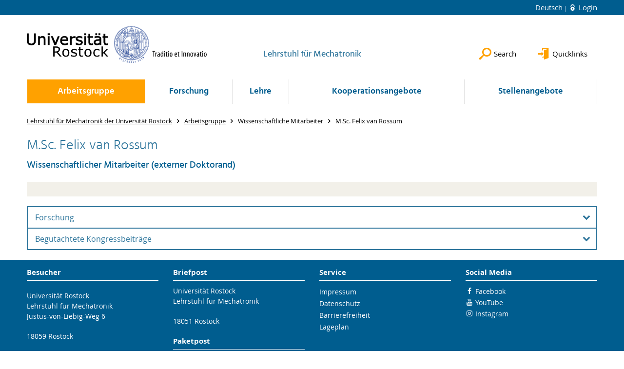

--- FILE ---
content_type: text/html; charset=utf-8
request_url: https://www.com.uni-rostock.de/en/arbeitsgruppe/wissenschaftliche-mitarbeiter/msc-alexander-wache-1/
body_size: 5734
content:
<!DOCTYPE html>
<html lang="en">
<head>

<meta charset="utf-8">
<!-- 
	This website is powered by TYPO3 - inspiring people to share!
	TYPO3 is a free open source Content Management Framework initially created by Kasper Skaarhoj and licensed under GNU/GPL.
	TYPO3 is copyright 1998-2026 of Kasper Skaarhoj. Extensions are copyright of their respective owners.
	Information and contribution at https://typo3.org/
-->




<meta name="generator" content="TYPO3 CMS">
<meta name="robots" content="index,follow">
<meta name="keywords" content="Universität,Rostock">
<meta name="description" content="Universität Rostock">
<meta name="author" content="Universität Rostock">
<meta name="twitter:card" content="summary">
<meta name="revisit-after" content="7 days">
<meta name="abstract" content="Universität Rostock">


<link rel="stylesheet" href="/typo3temp/assets/themehsmv/css/import-df40e4d0f569ef2e963b0b5d5d63f12d54854a0c8ad9d7695ba581e595ee94f1.css?1769777316" media="all">


<script src="/_assets/148958ec84de2f1bdb5fa5cc04e33673/Contrib/JsLibs/modernizr.min.js?1761648044"></script>
<script src="/_assets/148958ec84de2f1bdb5fa5cc04e33673/Contrib/JsLibs/jquery-3.6.4.min.js?1761648044"></script>



<title>M.Sc. Felix van Rossum - Chair of Mechatronics - University of Rostock</title>
<meta http-equiv="X-UA-Compatible" content="IE=edge">
<meta name="viewport" content="width=device-width, initial-scale=1.0, user-scalable=yes"><script type="text/javascript">function obscureAddMid() { document.write('@'); } function obscureAddEnd() { document.write('.'); }</script>
<link rel="canonical" href="https://www.com.uni-rostock.de/en/arbeitsgruppe/wissenschaftliche-mitarbeiter/msc-alexander-wache-1/"/>
</head>
<body id="page-256637" class="">
<a class="skip-to-content-link button" href="#main" title="Skip to main content">
	Skip to main content
</a>
<a class="skip-to-content-link button" href="#footer" title="Skip to footer">
	Skip to footer
</a>


<div class="topbar" role="navigation" aria-label="Meta">
	<div class="topbar__wrapper">
		<div class="grid">
			<div class="grid__column grid__column--xs-12">
				<div>
					
						
							<a href="/arbeitsgruppe/wissenschaftliche-mitarbeiter/msc-alexander-wache-1/" title="Deutsch" hreflang="de-DE">
								Deutsch
							</a>
						
					
						
					

					
							
									
										<a class="login-link" title="Login on this page" href="/en/login/?redirect_url=%2Fen%2Farbeitsgruppe%2Fwissenschaftliche-mitarbeiter%2Fmsc-alexander-wache-1%2F&amp;cHash=59913cb28c313739465a41b2ce4453c8">
											Login
										</a>
									
								
						

				</div>
			</div>
		</div>
	</div>
</div>


<div id="quicklinks" tabindex="0" class="navigation-slidecontainer navigation-slidecontainer--quicklinks">
			<div class="navigation-slidecontainer__content">
				<button class="close-button navigation-slidecontainer__close" aria-label="Close"></button>
				<div class="grid">
					<div class="grid__column grid__column--md-8 grid__column--md-push-4"></div>
				</div>
			</div>
		</div>


	<div id="search" class="navigation-slidecontainer navigation-slidecontainer--search">
	<div class="navigation-slidecontainer__content">
		<button class="close-button navigation-slidecontainer__close" aria-label="Close"></button>
		<div class="grid">
			<div class="grid__column grid__column--md-8 grid__column--md-push-4">
				<form action="/en/suche/" enctype="multipart/form-data" method="get">
					<label class="h3-style" for="search-field">Search</label>
					<input type="text" name="tx_solr[q]" id="search-field" />
					<button class="button button--red" type="submit" name="Submit">Submit</button>
				</form>
			</div>
		</div>
	</div>
</div>




		<header class="header" aria-labelledby="organizationHeader">
			<div class="header__content">
				
	<div class="header__top-wrapper">
		<div class="logo"><a href="https://www.uni-rostock.de/en/" class="logo-main" aria-label="Go to homepage"><img src="/_assets/907c87f83a7758bda0a4fba273a558a9/Images/rostock_logo.png" width="800" height="174"   alt="Universität Rostock" ></a></div>

		<div class="organization">
			
					
						<a href="/en/">
							<span class="h3-style" id="organizationHeader">Lehrstuhl für Mechatronik</span>
						</a>
					
				
		</div>

		<div class="header__submenu">
	<ul class="header-submenu">
		<li class="header-submenu__item"><button aria-expanded="false" aria-controls="search" data-content="search" class="header-submenu__icon header-submenu__icon--search"><span>Search</span></button></li>
		<li class="header-submenu__item"><button aria-expanded="false" aria-controls="quicklinks" data-content="quicklinks" class="header-submenu__icon header-submenu__icon--quicklinks"><span>Quicklinks</span></button></li>
	</ul>
</div>
	</div>
	<div class="mobile-toggle">
	<ul class="navigation-list navigation-list--mobile-toggle navigation-list--table">
		<li class="navigation-list__item"><button id="mobile-toggle" class="mobile-toggle__icon mobile-toggle__icon--bars">Menu</button></li>
		<li class="navigation-list__item"><button data-content="search" class="mobile-toggle__icon mobile-toggle__icon--search">Search</button></li>
		<li class="navigation-list__item"><button data-content="quicklinks" class="mobile-toggle__icon mobile-toggle__icon--quicklinks">Quicklinks</button></li>
	</ul>
</div>
	
	<nav id="nav" aria-label="Main" class="navigation">
		<ul class="navigation-list navigation-list--table navigation-list--fluid">
			
				
				
				
					
				
				
					
				

				<li class="navigation-list__item navigation-list__item--level-1 navigation-list__item--active" data-dropdown="true">
					
							<button aria-expanded="false">Arbeitsgruppe</button>
							
	<div class="navigation-list__dropdown">
		<div class="navigation-list__dropdown-content navigation-list__dropdown-content--4-columns">
			
				
						<ul class="navigation-list navigation-list--overview-link">
							
							
							<li class="navigation-list__item navigation-list__item--level-2">
								
	
			<a href="/en/arbeitsgruppe/angestellte-des-lehrstuhls/" class="navigation-list__link">Angestellte des Lehrstuhls</a>
		

							</li>
						</ul>
					
			
				
						<ul class="navigation-list">
							
							
							
								<li class="navigation-list__item navigation-list__item--level-2">
									<span class="navigation-list__headline">Lehrstuhlinhaber</span>
									<ul class="navigation-list">
										
											
											
											<li class="navigation-list__item navigation-list__item--level-3">
												
	
			<a href="/en/arbeitsgruppe/lehrstuhlinhaber/prof-dr-ing-harald-aschemann/" class="navigation-list__link">Prof. Dr.-Ing. Harald Aschemann</a>
		

											</li>
										
									</ul>
								</li>
								
						</ul>
					
			
				
						<ul class="navigation-list">
							
							
							
								<li class="navigation-list__item navigation-list__item--level-2">
									<span class="navigation-list__headline">Oberingenieur</span>
									<ul class="navigation-list">
										
											
											
											<li class="navigation-list__item navigation-list__item--level-3">
												
	
			<a href="/en/arbeitsgruppe/oberingenieur/dr-ing-robert-prabel/" class="navigation-list__link">Dr.-Ing. Robert Prabel</a>
		

											</li>
										
									</ul>
								</li>
								
						</ul>
					
			
				
						<ul class="navigation-list">
							
							
								
							
							
								<li class="navigation-list__item navigation-list__item--level-2 navigation-list__item--active">
									<span class="navigation-list__headline">Wissenschaftliche Mitarbeiter</span>
									<ul class="navigation-list">
										
											
											
											<li class="navigation-list__item navigation-list__item--level-3">
												
	
			<a href="/en/arbeitsgruppe/wissenschaftliche-mitarbeiter/msc-ricus-husmann-1/" class="navigation-list__link">M.Sc. Sven Weishaupt</a>
		

											</li>
										
											
											
											<li class="navigation-list__item navigation-list__item--level-3">
												
	
			<a href="/en/arbeitsgruppe/wissenschaftliche-mitarbeiter/msc-ricus-husmann/" class="navigation-list__link">M.Sc. Ricus Husmann</a>
		

											</li>
										
											
											
											<li class="navigation-list__item navigation-list__item--level-3">
												
	
			<a href="/en/arbeitsgruppe/wissenschaftliche-mitarbeiter/msc-kaneewar-ibrahim/" class="navigation-list__link">M.Sc. Kaneewar Ibrahim</a>
		

											</li>
										
											
											
												
											
											<li class="navigation-list__item navigation-list__item--level-3 navigation-list__item--active">
												
	
			<a href="/en/arbeitsgruppe/wissenschaftliche-mitarbeiter/msc-alexander-wache-1/" class="navigation-list__link">M.Sc. Felix van Rossum</a>
		

											</li>
										
									</ul>
								</li>
								
						</ul>
					
			
				
						<ul class="navigation-list">
							
							
							
								<li class="navigation-list__item navigation-list__item--level-2">
									<span class="navigation-list__headline">Sekretariat und Labor</span>
									<ul class="navigation-list">
										
											
											
											<li class="navigation-list__item navigation-list__item--level-3">
												
	
			<a href="/en/arbeitsgruppe/sekretariat-und-labor/sekretariat/" class="navigation-list__link">Sekretariat</a>
		

											</li>
										
											
											
											<li class="navigation-list__item navigation-list__item--level-3">
												
	
			<a href="/en/arbeitsgruppe/sekretariat-und-labor/raimund-harms/" class="navigation-list__link">Raimund Harms</a>
		

											</li>
										
									</ul>
								</li>
								
						</ul>
					
			
				
						<ul class="navigation-list">
							
							
							
								<li class="navigation-list__item navigation-list__item--level-2">
									<span class="navigation-list__headline">Ehemalige</span>
									<ul class="navigation-list">
										
											
											
											<li class="navigation-list__item navigation-list__item--level-3">
												
	
			<a href="/en/arbeitsgruppe/ehemalige/ehemalige/" class="navigation-list__link">Ehemalige</a>
		

											</li>
										
									</ul>
								</li>
								
						</ul>
					
			
				
						<ul class="navigation-list">
							
							
							
								<li class="navigation-list__item navigation-list__item--level-2">
									<span class="navigation-list__headline">Gäste</span>
									<ul class="navigation-list">
										
											
											
											<li class="navigation-list__item navigation-list__item--level-3">
												
	
			<a href="/en/arbeitsgruppe/gaeste/gaeste/" class="navigation-list__link">Gäste</a>
		

											</li>
										
									</ul>
								</li>
								
						</ul>
					
			
		</div>
	</div>

						
				</li>
			
				
				
				
				
					
				

				<li class="navigation-list__item navigation-list__item--level-1" data-dropdown="true">
					
							<button aria-expanded="false">Forschung</button>
							
	<div class="navigation-list__dropdown">
		<div class="navigation-list__dropdown-content navigation-list__dropdown-content--4-columns">
			
				
						<ul class="navigation-list navigation-list--overview-link">
							
							
							<li class="navigation-list__item navigation-list__item--level-2">
								
	
			<a href="/en/forschung/forschung/" class="navigation-list__link">Forschung</a>
		

							</li>
						</ul>
					
			
				
						<ul class="navigation-list">
							
							
							
									<li class="navigation-list__item navigation-list__item--level-2">
										
	
			<a href="/en/forschung/autonome-roboter/" class="navigation-list__link">Autonome Roboter</a>
		

									</li>
								
						</ul>
					
			
				
						<ul class="navigation-list">
							
							
							
									<li class="navigation-list__item navigation-list__item--level-2">
										
	
			<a href="/en/forschung/nichtlineare-modellbasierte-regelung-hydrostatischer-fahrantriebe-1/" class="navigation-list__link">Kompressionskältemaschinen und Wärmepumpen</a>
		

									</li>
								
						</ul>
					
			
				
						<ul class="navigation-list">
							
							
							
									<li class="navigation-list__item navigation-list__item--level-2">
										
	
			<a href="/en/forschung/regelungsorientierte-modellbildung-und-entwicklung-neuartiger-regler-und-beobachter-fuer-brennstoffzellen/" class="navigation-list__link">Betriebsführung von SOFC-Brennstoffzellen</a>
		

									</li>
								
						</ul>
					
			
				
						<ul class="navigation-list">
							
							
							
									<li class="navigation-list__item navigation-list__item--level-2">
										
	
			<a href="/en/forschung/modellgestuetzte-temperaturregelung-auf-basis-eines-ortsaufgeloesten-entwurfsmodells/" class="navigation-list__link">Systeme mit verteilten Parametern und Semidiskretisierung</a>
		

									</li>
								
						</ul>
					
			
				
						<ul class="navigation-list">
							
							
							
									<li class="navigation-list__item navigation-list__item--level-2">
										
	
			<a href="/en/forschung/hochdynamische-elastische-regalbediengeraete/" class="navigation-list__link">Hochdynamische elastische Regalbediengeräte</a>
		

									</li>
								
						</ul>
					
			
				
						<ul class="navigation-list">
							
							
							
									<li class="navigation-list__item navigation-list__item--level-2">
										
	
			<a href="/en/forschung/robuste-regelung-von-windenergieanlagen/" class="navigation-list__link">Robuste Regelung von Windenergieanlagen und aktive Dämpfung von Turmschwingungen</a>
		

									</li>
								
						</ul>
					
			
				
						<ul class="navigation-list">
							
							
							
									<li class="navigation-list__item navigation-list__item--level-2">
										
	
			<a href="/en/forschung/trajektorienfolgeregelung-fuer-die-lastposition-von-krananlagen/" class="navigation-list__link">Trajektorienfolgeregelung für die Lastposition von Brücken- und Drehkranen</a>
		

									</li>
								
						</ul>
					
			
				
						<ul class="navigation-list">
							
							
							
									<li class="navigation-list__item navigation-list__item--level-2">
										
	
			<a href="/en/forschung/servo-hydraulischer-hardware-in-the-loop-lenkpruefstand/" class="navigation-list__link">Aktive hydraulische Lenksysteme</a>
		

									</li>
								
						</ul>
					
			
				
						<ul class="navigation-list">
							
							
							
									<li class="navigation-list__item navigation-list__item--level-2">
										
	
			<a href="/en/forschung/trajektorienfolgeregelung-einer-linearachse-mit-pneumatischen-muskeln/" class="navigation-list__link">Pneumatische Muskeln in Robotikanwendungen</a>
		

									</li>
								
						</ul>
					
			
				
						<ul class="navigation-list">
							
							
							
									<li class="navigation-list__item navigation-list__item--level-2">
										
	
			<a href="/en/forschung/systemdynamik-einer-pneumatisch-angesteuerten-lkw-kupplung/" class="navigation-list__link">Pneumatisch angesteuerte Lkw-Kupplungen</a>
		

									</li>
								
						</ul>
					
			
				
						<ul class="navigation-list">
							
							
							
									<li class="navigation-list__item navigation-list__item--level-2">
										
	
			<a href="/en/forschung/trajektorienfolgeregelung-eines-pneumatisch-betriebenen-kolbenstangenlosen-zylinders/" class="navigation-list__link">Pneumatische Muskeln in der Medizintechnik</a>
		

									</li>
								
						</ul>
					
			
				
						<ul class="navigation-list">
							
							
							
									<li class="navigation-list__item navigation-list__item--level-2">
										
	
			<a href="/en/forschung/optimale-und-fehlertolerante-betriebsfuehrungsstrategien-fuer-dieselelektrische-hybridantriebe-im-schienenverkehr/" class="navigation-list__link">Trajektorien- und Systemoptimierung bei hybriden und elektrischen Schienenfahrzeugen</a>
		

									</li>
								
						</ul>
					
			
				
						<ul class="navigation-list">
							
							
							
									<li class="navigation-list__item navigation-list__item--level-2">
										
	
			<a href="/en/forschung/regelungsentwurf-fuer-sofc-hochtemperatur-brennstoffzellen/" class="navigation-list__link">Autonome Fahrzeuge und Teleoperation</a>
		

									</li>
								
						</ul>
					
			
				
						<ul class="navigation-list">
							
							
							
									<li class="navigation-list__item navigation-list__item--level-2">
										
	
			<a href="/en/forschung/nichtlineare-modellbasierte-regelung-hydrostatischer-fahrantriebe/" class="navigation-list__link">Nichtlineare modellbasierte Regelung hydrostatischer Fahrantriebe</a>
		

									</li>
								
						</ul>
					
			
		</div>
	</div>

						
				</li>
			
				
				
				
				
					
				

				<li class="navigation-list__item navigation-list__item--level-1" data-dropdown="true">
					
							<button aria-expanded="false">Lehre</button>
							
	<div class="navigation-list__dropdown">
		<div class="navigation-list__dropdown-content navigation-list__dropdown-content--4-columns">
			
				
						<ul class="navigation-list navigation-list--overview-link">
							
							
							<li class="navigation-list__item navigation-list__item--level-2">
								
	
			<a href="/en/lehre/ueberblick-lehre/" class="navigation-list__link">Überblick Lehre</a>
		

							</li>
						</ul>
					
			
				
						<ul class="navigation-list">
							
							
							
								<li class="navigation-list__item navigation-list__item--level-2">
									<span class="navigation-list__headline">Wintersemester (Bachelor)</span>
									<ul class="navigation-list">
										
											
											
											<li class="navigation-list__item navigation-list__item--level-3">
												
	
			<a href="/en/lehre/wintersemester-bachelor/grundlagen-der-messtechnik/" class="navigation-list__link">Grundlagen der Messtechnik</a>
		

											</li>
										
											
											
											<li class="navigation-list__item navigation-list__item--level-3">
												
	
			<a href="/en/lehre/wintersemester-bachelor/regelungssysteme-im-zustandsraum/" class="navigation-list__link">Regelungssysteme im Zustandsraum</a>
		

											</li>
										
									</ul>
								</li>
								
						</ul>
					
			
				
						<ul class="navigation-list">
							
							
							
								<li class="navigation-list__item navigation-list__item--level-2">
									<span class="navigation-list__headline">Sommersemester (Bachelor)</span>
									<ul class="navigation-list">
										
											
											
											<li class="navigation-list__item navigation-list__item--level-3">
												
	
			<a href="/en/lehre/sommersemester-bachelor/systemdynamik-und-regelungstechnik/" class="navigation-list__link">Systemdynamik und Regelungstechnik</a>
		

											</li>
										
											
											
											<li class="navigation-list__item navigation-list__item--level-3">
												
	
			<a href="/en/lehre/sommersemester-bachelor/digitale-regelung/" class="navigation-list__link">Digitale Regelung</a>
		

											</li>
										
									</ul>
								</li>
								
						</ul>
					
			
				
						<ul class="navigation-list">
							
							
							
								<li class="navigation-list__item navigation-list__item--level-2">
									<span class="navigation-list__headline">Wintersemester (Master)</span>
									<ul class="navigation-list">
										
											
											
											<li class="navigation-list__item navigation-list__item--level-3">
												
	
			<a href="/en/lehre/wintersemester-master/nichtlineare-regelungssysteme/" class="navigation-list__link">Nichtlineare Regelungssysteme</a>
		

											</li>
										
											
											
											<li class="navigation-list__item navigation-list__item--level-3">
												
	
			<a href="/en/lehre/wintersemester-master/regelungsorientierte-modellbildung-in-der-mechatronik/" class="navigation-list__link">Regelungsorientierte Modellbildung in der Mechatronik</a>
		

											</li>
										
									</ul>
								</li>
								
						</ul>
					
			
				
						<ul class="navigation-list">
							
							
							
								<li class="navigation-list__item navigation-list__item--level-2">
									<span class="navigation-list__headline">Sommersemester (Master)</span>
									<ul class="navigation-list">
										
											
											
											<li class="navigation-list__item navigation-list__item--level-3">
												
	
			<a href="/en/lehre/sommersemester-master/aktive-systeme-im-kraftfahrzeug/" class="navigation-list__link">Aktive Systeme im Kraftfahrzeug</a>
		

											</li>
										
											
											
											<li class="navigation-list__item navigation-list__item--level-3">
												
	
			<a href="/en/lehre/sommersemester-master/optimierungsmethoden-in-der-mechatronik/" class="navigation-list__link">Optimierungsmethoden in der Mechatronik</a>
		

											</li>
										
											
											
											<li class="navigation-list__item navigation-list__item--level-3">
												
	
			<a href="/en/lehre/sommersemester-master/aktive-systeme-im-kraftfahrzeug-1/" class="navigation-list__link">Robust Control and State Estimation</a>
		

											</li>
										
									</ul>
								</li>
								
						</ul>
					
			
				
						<ul class="navigation-list">
							
							
							
								<li class="navigation-list__item navigation-list__item--level-2">
									<span class="navigation-list__headline">Studentische Arbeiten</span>
									<ul class="navigation-list">
										
											
											
											<li class="navigation-list__item navigation-list__item--level-3">
												
	
			<a href="/en/lehre/studentische-arbeiten/studentische-arbeiten/" class="navigation-list__link">Studentische Arbeiten</a>
		

											</li>
										
									</ul>
								</li>
								
						</ul>
					
			
				
						<ul class="navigation-list">
							
							
							
								<li class="navigation-list__item navigation-list__item--level-2">
									<span class="navigation-list__headline">Dissertationen/Habilitationen</span>
									<ul class="navigation-list">
										
											
											
											<li class="navigation-list__item navigation-list__item--level-3">
												
	
			<a href="/en/lehre/dissertationenhabilitationen/dissertationen-und-habilitationen/" class="navigation-list__link">Dissertationen und Habilitationen</a>
		

											</li>
										
									</ul>
								</li>
								
						</ul>
					
			
				
						<ul class="navigation-list">
							
							
							
								<li class="navigation-list__item navigation-list__item--level-2">
									<span class="navigation-list__headline">Mechatronikstudium</span>
									<ul class="navigation-list">
										
											
											
											<li class="navigation-list__item navigation-list__item--level-3">
												
	
			<a href="/en/lehre/mechatronikstudium/" target="Mechatronikstudium" class="navigation-list__link">Informationen zum Mechatronikstudium an der Universität Rostock</a>
		

											</li>
										
									</ul>
								</li>
								
						</ul>
					
			
		</div>
	</div>

						
				</li>
			
				
				
				
				

				<li class="navigation-list__item navigation-list__item--level-1" data-dropdown="false">
					
							
	
			<a href="/en/kooperationsangebote/" class="navigation-list__link">Kooperationsangebote</a>
		

						
				</li>
			
				
				
				
				

				<li class="navigation-list__item navigation-list__item--level-1" data-dropdown="false">
					
							
	
			<a href="/en/stellenangebote/" class="navigation-list__link">Stellenangebote</a>
		

						
				</li>
			
		</ul>
	</nav>







			</div>
		</header>
	




	
		<div class="container" role="navigation" aria-label="Breadcrumb"><ul class="breadcrumb"><li class="breadcrumb__item"><a href="/en/"><span>Lehrstuhl für Mechatronik der Universität Rostock</span></a></li><li class="breadcrumb__item"><a href="/en/arbeitsgruppe/"><span>Arbeitsgruppe</span></a></li><li class="breadcrumb__item"><span>Wissenschaftliche Mitarbeiter</span></li><li class="breadcrumb__item"><span>M.Sc. Felix van Rossum</span></li></ul></div>
	


<!--TYPO3SEARCH_begin-->

		<div class="container">
			
		<main id="main" class="main-content">
<div id="c2684789" class="csc-frame csc-frame-default frame-type-header frame-layout-0"><div class="csc-header"><h2 class="">
				M.Sc. Felix van Rossum
			</h2><h3 class="">
                Wissenschaftlicher Mitarbeiter (externer Doktorand)
            </h3></div></div>



	<div id="c2684787" class="grid csc-frame csc-frame-default csc-frame--type-b13-2cols-with-header-container highlight-box-alt">
		
    <div class="grid__column grid__column--md-3 grid__column--sm-3 grid__column--lg-3">
        
    </div>

    <div class="grid__column grid__column--md-9 grid__column--sm-9 grid__column--lg-9">
        
    </div>

	</div>


<div id="c2684779" class="csc-frame csc-frame-default frame-type-b13-accordion-container frame-layout-0"><div data-accordion-group><div class="accordion-2684779 accordion" data-accordion><button
                    id="accordion-header-2684779-2684769"
                    aria-controls="accordion-panel-2684769"
                    class="accordion__header"
                    data-control>
                    Forschung
                </button><div
                    id="accordion-panel-2684769"
                    aria-labelledby="accordion-header-2684779-2684769"
                    class="accordion__content"
                    data-content><div id="c2684769" class="csc-frame csc-frame-default frame-type-text frame-layout-0"><div class="csc-header"><h3 class="">
				Forschung
			</h3></div><ul><li>Modelbasierte Regelung und Zustandsschätzung für thermoelektrische Aktoren</li><li>Ice Clamping zum sicheren Spannen fragiler Werkstücke für die spanende Bearbeitung</li><li>Hochgenaue Trajektorienfolgeregelung von Permanenterregten Linearmotoren</li></ul></div></div></div><div class="accordion-2684779 accordion" data-accordion><button
                    id="accordion-header-2684779-2684775"
                    aria-controls="accordion-panel-2684775"
                    class="accordion__header"
                    data-control>
                    Begutachtete Kongressbeiträge
                </button><div
                    id="accordion-panel-2684775"
                    aria-labelledby="accordion-header-2684779-2684775"
                    class="accordion__content"
                    data-content><div id="c2684775" class="csc-frame csc-frame-default frame-type-b13-accordion-container frame-layout-0"><div data-accordion-group><div class="accordion-2684775 accordion" data-accordion><button
                    id="accordion-header-2684775-2684773"
                    aria-controls="accordion-panel-2684773"
                    class="accordion__header"
                    data-control>
                    2022-2024
                </button><div
                    id="accordion-panel-2684773"
                    aria-labelledby="accordion-header-2684775-2684773"
                    class="accordion__content"
                    data-content><div id="c2684773" class="csc-frame csc-frame-default frame-type-text frame-layout-0"><div class="csc-header"><h2 class="">
				2022-2024
			</h2></div><ol><li>van Rossum; Haus, Benedikt; Mercorelli, Paolo; Aschemann, Harald:<strong> Backstepping-based Input-Output Linearization of a Peltier Element for Ice Clamping using an Unscented Kalman Filter</strong></li><li>Aschemann, Harald; van Rossum, Felix; Haus, Benedikt; Mercorelli, Paolo: <strong>Cascaded Backstepping Control for a Permanent Magnet Linear Motor using a Dual Kalman Filter</strong></li><li>van Rossum, Felix; Haus, Benedikt; Mercorelli, Paolo; Aschemann, Harald:<strong> Sliding-Mode-Based Input-Output Linearization of a Peltier Element for Ice Clamping Using a State and Disturbance Observer</strong></li><li>van Rossum, Felix; Haus, Benedikt; Mercorelli, Paolo; Aschemann, Harald:<strong> Input-Output Linearization of a Thermoelectric Cooler for an Ice Clamping System Using a Dual Extended Kalman Filter</strong></li><li>van Rossum, Felix M.; Mercorelli, Paolo; Haus, Benedikt; Aschemann, Harald:<strong> Inductance Estimation Using an EKF for the Robust Control of PMSMs in the Presence of Saturation</strong><br>&nbsp;</li></ol><p>&nbsp;</p><p>&nbsp;</p></div></div></div></div><script>
        $(window).on("load", function (){
            $('.accordion-2684775').accordion({
                "transitionSpeed": 300,
                "singleOpen": false
            });
        });
    </script></div></div></div></div><script>
        $(window).on("load", function (){
            $('.accordion-2684779').accordion({
                "transitionSpeed": 300,
                "singleOpen": false
            });
        });
    </script></div>

</main>
	
		</div>
	
<!--TYPO3SEARCH_end-->

<footer id="footer" class="footer footer--padding-bottom">
	<div class="footer-column footer-column--dark">
		<div class="footer__content-wrapper">

			<div class="grid">
				<div class="grid__column grid__column--xs-12 grid__column--sm-12 grid__column--md-9">
					
	<div id="c487247" class="grid csc-frame csc-frame-default csc-frame--type-b13-3cols-with-header-container">
		
    <div class="grid__column grid__column--md-4">
        
            
                
<div id="c487243" class="csc-frame csc-frame-default frame-type-text frame-layout-0"><div class="csc-header"><h4 class="">
				Besucher
			</h4></div><div id="c656003" class="csc-default" style="margin-top:20px; "><p class="bodytext">Universität Rostock<br>Lehrstuhl für Mechatronik<br>Justus-von-Liebig-Weg 6  </p><p class="bodytext">18059 Rostock  </p><p class="bodytext">Tel.: (0381) 498 9361<br>Fax: (0381) 498 9092 </p></div></div>



            
        
    </div>
    <div class="grid__column grid__column--md-4">
        
            
                
<div id="c526679" class="csc-frame csc-frame-default frame-type-text frame-layout-0"><div class="csc-header"><h4 class="">
				Briefpost
			</h4></div><p class="bodytext">Universität Rostock<br>Lehrstuhl für Mechatronik  </p><p class="bodytext">18051 Rostock </p></div>



            
        
            
                
<div id="c526695" class="csc-frame csc-frame-default frame-type-text frame-layout-0"><div class="csc-header"><h4 class="">
				Paketpost
			</h4></div><p class="bodytext">Universität Rostock<br>Lehrstuhl für Mechatronik  </p><p class="bodytext">18055 Rostock</p></div>



            
        
    </div>

    <div class="grid__column grid__column--md-4">
        
            
                
<div id="c487245" class="csc-frame csc-frame-default frame-type-menu_subpages frame-layout-0"><div class="csc-header"><h4 class="">
				Service
			</h4></div><ul class="csc-menu"><li><a href="/en/footer/impressum/" title="Impressum"><span>Impressum</span></a></li><li><a href="/en/footer/datenschutz/" title="Datenschutz"><span>Datenschutz</span></a></li><li><a href="/en/footer/barrierefreiheit/" title="Barrierefreiheit"><span>Barrierefreiheit</span></a></li><li><a href="/en/footer/lageplan/" title="Lageplan"><span>Lageplan</span></a></li></ul></div>



            
        
    </div>

	</div>


				</div>
				<div class="grid__column grid__column--xs-12 grid__column--sm-12 grid__column--md-3">
					
	<h4>Social Media</h4>
	<ul class="socialmedia-list">
		
			<li class="socialmedia-list__item">
				<a class="social-link social-link--facebook" title="Facebook" target="_blank" href="https://www.facebook.com/universitaet.rostock/">Facebook</a>
			</li>
		
		
		
		
		
			<li class="socialmedia-list__item">
				<a class="social-link social-link--youtube" title="YouTube" target="_blank" href="https://www.youtube.com/user/unirostock/">YouTube</a>
			</li>
		
		
			<li class="socialmedia-list__item">
				<a class="social-link social-link--instagram" title="Instagram" target="_blank" href="https://www.instagram.com/unirostock/">Instagram</a>
			</li>
		
		
	</ul>

				</div>
			</div>

			<div class="footer-bottom">
				<div class="footer-bottom__copyright">
					<p>&copy;&nbsp;2026&nbsp; Universität Rostock</p>
				</div>
			</div>

		</div>
	</div>
</footer>


	
		<div role="navigation" aria-label="To top">
			<button id="scrollTop" class="scrollTop scrollTop--align-right" title="back to top">back to top</button>
		</div>
<script src="/_assets/148958ec84de2f1bdb5fa5cc04e33673/JavaScript/facet_daterange_controller.js?1761648044"></script>
<script src="/_assets/948410ace0dfa9ad00627133d9ca8a23/JavaScript/Powermail/Form.min.js?1760518844" defer="defer"></script>
<script src="/_assets/148958ec84de2f1bdb5fa5cc04e33673/JavaScript/Helper.js?1761648044"></script>
<script src="/_assets/148958ec84de2f1bdb5fa5cc04e33673/JavaScript/main-menu.js?1761648044"></script>
<script src="/_assets/148958ec84de2f1bdb5fa5cc04e33673/JavaScript/header-submenu.js?1761648044"></script>
<script src="/_assets/148958ec84de2f1bdb5fa5cc04e33673/JavaScript/SearchFilterController.js?1761648044"></script>
<script src="/_assets/148958ec84de2f1bdb5fa5cc04e33673/JavaScript/VideoController.js?1761648044"></script>
<script src="/_assets/148958ec84de2f1bdb5fa5cc04e33673/JavaScript/jquery.accordion.js?1769497469"></script>
<script src="/_assets/148958ec84de2f1bdb5fa5cc04e33673/JavaScript/slick.min.js?1761648044"></script>
<script src="/_assets/148958ec84de2f1bdb5fa5cc04e33673/JavaScript/jquery.touchSwipe.min.js?1761648044"></script>
<script src="/_assets/148958ec84de2f1bdb5fa5cc04e33673/JavaScript/jquery.magnific-popup.min.js?1761648044"></script>
<script src="/_assets/148958ec84de2f1bdb5fa5cc04e33673/JavaScript/lightbox-init.js?1761648044"></script>
<script src="/_assets/148958ec84de2f1bdb5fa5cc04e33673/JavaScript/scroll-top.js?1761648044"></script>


</body>
</html>